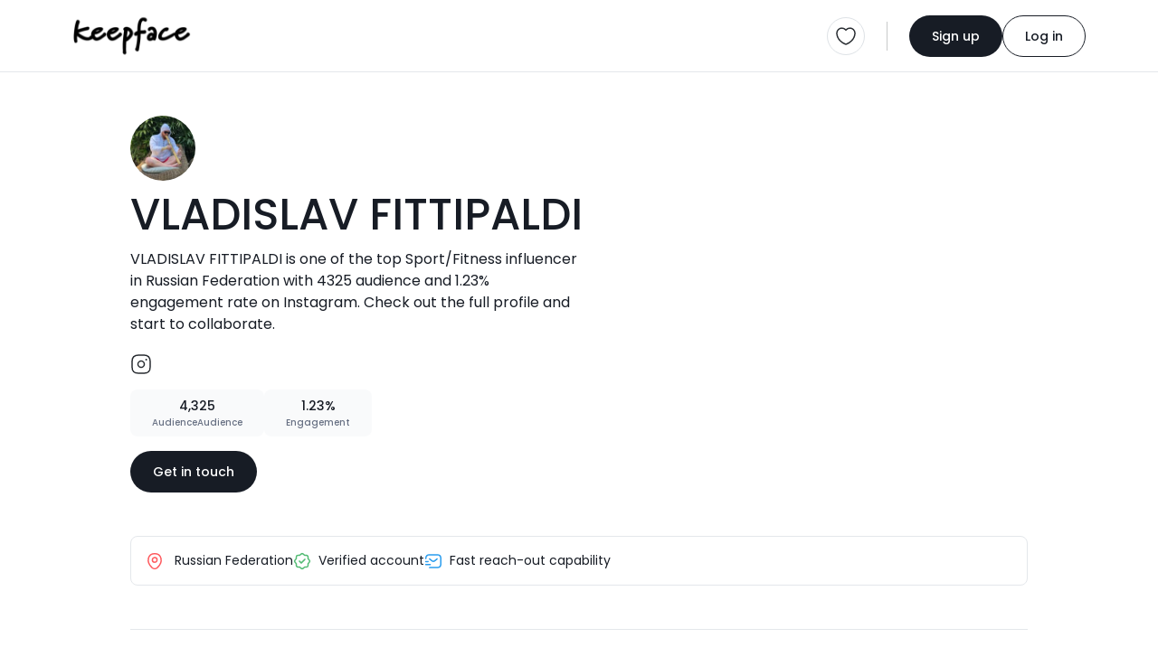

--- FILE ---
content_type: text/html; charset=UTF-8
request_url: https://keepface.com/mrfittipaldi&account=instagram-280971&sort_by=-updated_date&lang=de
body_size: 16358
content:
<html lang="en">

<head>
    <meta charset="utf-8" />
    <meta name="robots" content="noindex, follow" />
    
    <meta name="viewport" content="width=device-width,initial-scale=1,shrink-to-fit=no" /> 
    <meta name="description" content="VLADISLAV FITTIPALDI is one of the top Sport/Fitness influencer  in Russian Federation with 4325 audience  and 1.23% engagement rate  on Instagram. Check out the full profile and start to collaborate." />
    <meta name="author" content="Keepface" />
    <meta name="keywords" content="azerbaijan, baku, gyanja, sumqayit, shaki, quba, gabala, sheki, caspian, azeri, female, woman, ladies, girls, women, femalecreators, influencers, azeriinfluencer, creator, blogger, vlogger, fashion, beauty, lifestyle, culture, foodie, travel, style, modern, traditions, heritage, trendsetters, empowerment, stories, community, bakuvibes, caucasus, azerilife, local, digital, social, youth, trend, media, azeriwomen, urban, modernwomen, startup, business, creativity, storytelling, inspiration, rolemodel, mom, sister, family, education, wellness, fitness, music, event" />

    <meta property="og:url" content="https://keepface.com/mrfittipaldi" />
    <meta property="og:type" content="website" />
    <meta property="og:title" content="VLADISLAV FITTIPALDI, Sport/Fitness - Russian Federation | Keepface" />
    <meta property="og:description" content="VLADISLAV FITTIPALDI is one of the top Sport/Fitness influencer  in Russian Federation with 4325 audience  and 1.23% engagement rate  on Instagram. Check out the full profile and start to collaborate." />
    <meta property="og:image" content="https://keepface.com/uploads/influencer/influencer_284733/channels/683afdcaa73e71748696522.jpg" />
    <meta property="og:site_name" content="Keepface | Global Influencer Marketing Platform" />

    <meta property="fb:app_id" content="1485890245050019" />

    <meta name="twitter:site" content="@keepface_global" />
    <meta name="twitter:title" content="VLADISLAV FITTIPALDI, Sport/Fitness - Russian Federation | Keepface" />
    <meta name="twitter:description" content="VLADISLAV FITTIPALDI is one of the top Sport/Fitness influencer  in Russian Federation with 4325 audience  and 1.23% engagement rate  on Instagram. Check out the full profile and start to collaborate." />
    <meta name="twitter:url" content="https://keepface.com/mrfittipaldi" />
    <meta name="twitter:image:src" content="https://keepface.com/uploads/influencer/influencer_284733/channels/683afdcaa73e71748696522.jpg" />
    <meta name="twitter:card" content="summary_large_image">
    <meta name="twitter:creator" content="@keepface_global">
    <meta name="twitter:image:alt" content="VLADISLAV FITTIPALDI, Sport/Fitness - Russian Federation | Keepface" />

    <title>VLADISLAV FITTIPALDI, Sport/Fitness - Russian Federation | Keepface</title>
    
    <link rel="canonical" href="https://keepface.com/mrfittipaldi" />

    <link rel="shortcut icon" href="https://keepface.com/list-discovery/assets/img/favicon.ico?v=2" />

    <!-- stylesheet -->
    <link href="https://keepface.com/list-discovery/assets/css/bootstrap.min.css" rel="stylesheet" />
    <link href="https://keepface.com/list-discovery/assets/css/burger.css" rel="stylesheet" />
    <link href="https://keepface.com/list-discovery/assets/css/font-icons.min.css" rel="stylesheet" />
    <link href="https://keepface.com/list-discovery/assets/css/animate.css" rel="stylesheet" />
    <link href="https://keepface.com/list-discovery/assets/css/select2.min.css" rel="stylesheet" />
    <link href="https://keepface.com/list-discovery/assets/css/select2-bootstrap-5-theme.min.css" rel="stylesheet" />
    <link href="https://keepface.com/list-discovery/assets/css/select2-bootstrap-5-theme.rtl.min.css" rel="stylesheet" />
    <link href="https://keepface.com/list-discovery/assets/css/owl.carousel.min.css" rel="stylesheet" />

    <link href="https://keepface.com/list-discovery/assets/css/main.css?v=1768866786" rel="stylesheet" />
    <link href="https://keepface.com/list-discovery/assets/css/style.css?v=1768866786" rel="stylesheet" />


    <!-- Google Tag Manager -->
    <script>(function(w,d,s,l,i){w[l]=w[l]||[];w[l].push({'gtm.start':
    new Date().getTime(),event:'gtm.js'});var f=d.getElementsByTagName(s)[0],
    j=d.createElement(s),dl=l!='dataLayer'?'&l='+l:'';j.async=true;j.src=
    'https://www.googletagmanager.com/gtm.js?id='+i+dl;f.parentNode.insertBefore(j,f);
    })(window,document,'script','dataLayer','GTM-W6SRCWL');</script>
    <!-- End Google Tag Manager -->
        
    <!-- Hotjar -->
    <script>
      (function(h,o,t,j,a,r){
          h.hj=h.hj||function(){(h.hj.q=h.hj.q||[]).push(arguments)};
          h._hjSettings={hjid:300387,hjsv:6};
          a=o.getElementsByTagName('head')[0];
          r=o.createElement('script');r.async=1;
          r.src=t+h._hjSettings.hjid+j+h._hjSettings.hjsv;
          a.appendChild(r);
      })(window,document,'https://static.hotjar.com/c/hotjar-','.js?sv=');
    </script>
 
    <script type="text/javascript"> 
        var MAIN_PAGE = "https://keepface.com/list-discovery/";
                
        var DOMAIN = 'https://keepface.com/';
        var UPLOADS = "https://keepface.com/";
        var PageRouting = '';
    </script>    


</head>

<body>

    <!-- Google Tag Manager (noscript) -->
    <noscript><iframe src="https://www.googletagmanager.com/ns.html?id=GTM-W6SRCWL"
                    height="0" width="0" style="display:none;visibility:hidden"></iframe></noscript>
    <!-- End Google Tag Manager (noscript) -->

    <!-- start page loading -->
    <!-- <div class='Loading Loading--with-background' style="display: flex">
        <div class='Loading__background'></div>
        <div class='Loading__content'>
            <div class='loader example-2 mb-3'>
                <img
                    src="https://keepface.com/list-discovery/assets/img/keepface-mini.png"
                    alt='keepface'
                />
                <div class='loader loader-2'></div>
                <div class='loader loader-2'></div>
            </div>
            <p class='Loading__txt1 mb-0 hidden'>AI is analysing your campaign description....</p>
            <p class='Loading__txt2 mb-0 hidden'>AI is generating new content tailored for influencers....</p>
        </div>
    </div> -->
    <!-- end page loading -->
    

    <header>
        <nav class="navbar navbar-expand-lg bg-white pt-3 pb-3 bg-white">
            <div class="container-fluid">
                <a href="https://keepface.com/list-discovery/" class="navbar-brand kf-navbar-brand" aria-label="keepface" title="keepface"> 
                    <img src="https://keepface.com/list-discovery/assets/img/keepface-logo.svg" alt="keepface" />
                </a>  
                <div class="d-lg-none d-flex align-items-center justify-content-end gap-3">
                                        <a href="https://keepface.com/list-discovery/favorite.php" class="border rounded-circle p-1 p-sm-2 position-relative d-flex align-items-center justify-content-center" aria-label="favorite" title="favorite">
                            <img src="https://keepface.com/list-discovery/assets/img/icons/heart.svg" alt="favorite">
                                                    <span class="fav-btn-count fw-medium d-flex align-items-center justify-content-center rounded-pill hidden" x-name="favorite-count"></span>
                                            </a>
                    <div class="vr kf-vr d-none d-xl-flex mx-lg-4"></div>
                    <button class="navbar-toggler kf-navbar-toggler rounded-circle p-1 p-sm-2" id="navbar-toggle" type="button"  data-bs-toggle="offcanvas" data-bs-target="#offcanvasNavbar" aria-controls="offcanvasNavbar" aria-label="Toggle navigation">
                        <span class="navbar-toggler-icon"></span>
                    </button>
                </div>
                <div class="collapse navbar-collapse offcanvas offcanvas-end" tabindex="-1" id="offcanvasNavbar" aria-labelledby="offcanvasNavbarLabel">
                    <div class="d-flex align-items-center flex-fill">
                                                <!-- <ul class="navbar-nav kf-navbar-nav me-4 gap-4">
                            <li class="nav-item">
                                <a href="https://keepface.com/site/en/case-studies/" class="nav-link" aria-current="page" aria-label="Case Studies" title="Case Studies">Case Studies</a>
                            </li>
                            <li class="nav-item">
                                <a href="https://keepface.com/site/en/blog/" class="nav-link" aria-current="page" aria-label="Blog" title="Blog">Blog</a>
                            </li>
                        </ul>      -->
                    </div>

                    <hr class="d-lg-none w-100">

                    <div class="d-flex d-lg-none w-100 gap-4">
                        <div class="kf-nav-box">
                            <h5 class="kf-nav-ttl fw-normal mb-3">Language</h5>
                            <div class="dropdown kf-dropdown d-flex align-items-center">
                                <select class="form-control lang-select" name="Language" x-name="site-language" x-select-2>
                                    
                <option value="us"  x-id="en" c-short="USA" currency="149"> English </option>
                <option value="az"  x-id="az" c-short="AZ" currency="10"> Azerbaijan </option>
                <option value="tr"  x-id="tr" c-short="TR" currency="143"> Turkish </option>
                <option value="ru"  x-id="ru" c-short="RU" currency="121"> Russian </option> 
                                                </select> 
                            </div>
                        </div>
                        <div class="kf-nav-box">
                            <h5 class="kf-nav-ttl fw-normal mb-3">Currency</h5>
                            <div class="dropdown kf-dropdown d-flex align-items-center">
                                <select class="form-control" id="currency-select-nav"  x-name="site-currency" name="Currency" x-select-2>

                        <option  value="1">AED</option>
                        <option  value="10">AZN</option>
                        <option  value="49">EURO</option>
                        <option  value="119">RON</option>
                        <option  value="143">TL</option>
                        <option  value="121">RUB</option>
                        <option selected value="149">USD</option>
                                
                                </select>

                                </select>
                            </div>
                        </div> 
                    </div>

                    <hr class="d-lg-none w-100">

                    <div class="d-flex align-items-center kf-nav-r">
                        <a href="/list-discovery/favorite.php" class="border rounded-circle p-2 position-relative" aria-label="favorite" title="favorite">
                            <img src="https://keepface.com/list-discovery/assets/img/icons/heart.svg" alt="favorite">
                                                    <span class="fav-btn-count fw-medium d-flex align-items-center justify-content-center rounded-pill hidden" x-name="favorite-count"></span>
                        
                        </a>
                        <div class="vr kf-vr mx-lg-4"></div>

                        
                            <div class="d-flex align-items-center kf-nav-act">
                                <a href="https://keepface.com/list-discovery/register-type.php" class="btn btn-primary kf-btn-primary btn-sm rounded-pill" aria-label="Sign up" title="Sign up">Sign up</a>
                                <a href="https://keepface.com/list-discovery/login.php" class="btn btn-outline-primary btn-sm kf-btn-outline-primary rounded-pill" aria-label="Log in" title="Log in">Log in</a>
                            </div>
                                            </div>
                </div>
            </div>
        </nav>
    </header>
    
    
    <div class="position-fixed start-50 top-0 mt-2 translate-middle-x kf-toast" id="notification-alert">
    </div>


<script>    

    function setCookie (key, val) {    
        window.document.cookie = key+'='+val;
    }


</script>


    <div class="bg-gray">
        <div class="container-fluid">
            
            <!-- start content -->
            <div class="kf-content kf-content-in">
    
                <!-- list in content top -->
                <div class="list-in-content d-flex align-items-start justify-content-between flex-wrap mt-5">
                    <div class="list-in-content-r mb-5">
                        <div class="d-flex align-items-center">
                            <div class="d-flex align-items-center">
                                <div class="inf-p-available mr-10px position-relative">
                                    <div class="inf-p-avatar"> 
                                        
                                        <img data-src="https://keepface.com/uploads/influencer/influencer_284733/channels/683afdcaa73e71748696522.jpg" src="https://keepface.com/list-discovery/assets/img/lazy-pholder.gif" loading="lazy" alt="VLADISLAV FITTIPALDI" title="VLADISLAV FITTIPALDI"
                                        class="rounded-circle w-100 h-100">

                                    </div>
                                    <!-- <span class="kf-avatar-status kf-avatar-status-on rounded-circle me-1 mb-1"></span> -->
                                </div>
                                <!-- <div class="d-flex flex-column align-items-start row-gap-2">
                                    <span class="inf-p-pro rounded-1 fw-medium d-inline-block">PRO</span>
                                    <span class="inf-p-on rounded-1 fw-medium d-inline-block">Available</span>
                                </div> -->
                            </div>
                        </div>
                        <h1 class="inf-p-ttl fw-medium mt-1">VLADISLAV FITTIPALDI</h1>
                        <p class="inf-p-bio mt-1">VLADISLAV FITTIPALDI is one of the top Sport/Fitness influencer  in Russian Federation with 4325 audience  and 1.23% engagement rate  on Instagram. Check out the full profile and start to collaborate.</p>
                        <div class="d-flex align-items-center gap-3 inf-p-social mb-3">
                                                            <a href="https://instagram.com/mr.fittipaldi" target="_blank" title="instagram.com">
                                    <img src="https://keepface.com/list-discovery/assets/img/icons/instagram-black.svg" alt="">
                                </a>
                                                        <!-- <a href="" target="_blank">
                                <img src="https://keepface.com/list-discovery/assets/img/icons/tiktok.svg" alt="tiktok">
                            </a>
                            <a href="" target="_blank">
                                <img src="https://keepface.com/list-discovery/assets/img/icons/telegram.svg" alt="telegram">
                            </a> -->
                        </div>
                        <!-- <div class="inf-p-badge d-flex align-items-center">
                            <div class="inf-p-badge-btn px-3 py-2 d-flex align-items-center justify-content-center gap-2">
                                <img src="https://keepface.com/list-discovery/assets/img/icons/cup.svg" alt="top rated" /> Top rated
                            </div>
                        </div> -->
                        <!-- <div class="inf-p-copy">
                            <img src="https://keepface.com/list-discovery/assets/img/icons/link.svg" alt="link" />
                            <div class="vr kf-vr mx-2"></div>
                            <span>keepface.com/kendalljenner</span>
                            <div class="vr kf-vr mx-2"></div>
                            <button class="btn btn-link">copy</button>
                        </div> -->
                        <div class="d-flex align-items-center mt-3 gap-3">
                            <!-- <div class="inf-details d-flex align-items-center justify-content-center">
                                <div class="inf-rate d-flex align-items-center fw-medium">
                                    <img src="https://keepface.com/list-discovery/assets/img/icons/star-full.svg" alt="">
                                    <span class="inf-rate__num">4.8</span>
                                </div>
                                <div class="vr kf-vr d-none d-lg-flex"></div>
                            </div> -->
                            <!-- <div class="inf-p-stats d-flex align-items-center justify-content-center gap-2 py-3 px-4">
                                <div class="inf-campaign d-flex align-items-center gap-1 fw-medium">
                                    <img src="https://keepface.com/list-discovery/assets/img/icons/briefcase.svg" alt=""> 28
                                </div>
                                <span class="inf-p-status fw-medium">Hired</span>
                            </div> -->
                            <div class="inf-p-stats text-center py-2 px-4">
                                <span class="inf-p-stats-num d-inline-block fw-medium">4,325</span>
                                <p class="inf-p-stats-label mb-0 fw-medium">AudienceAudience</p>
                            </div>
                            <div class="inf-p-stats text-center py-2 px-4">
                                <span class="inf-p-stats-num d-inline-block fw-medium">1.23%</span>
                                <p class="inf-p-stats-label mb-0 fw-medium">Engagement</p>
                            </div>
                        </div>
                        <a href="https://keepface.com/list-discovery/signup-brand.php?join=572e8aa7&utm_source=collaborate_button&utm_medium=profile&utm_campaign=public_profile&utm_content=button" class="btn btn-primary kf-btn-primary btn-sm rounded-pill mt-3">Get in touch</a>                    
                    </div>
                    <div class="list-in-cover position-relative rounded-4 mb-5">
                        <img data-src="https://scontent-mxp1-1.cdninstagram.com/v/t51.29350-15/462921387_573798971671135_7206452184009077022_n.jpg?stp=dst-jpg_e35_s1080x1080_tt6&_nc_ht=scontent-mxp1-1.cdninstagram.com&_nc_cat=107&_nc_oc=Q6cZ2QGzPWQ1KsKnJdh98UvbeXKjZid27aNAbQ8iyKfASzI_bFah3VHcT-HlzSuIM4A9KZs&_nc_ohc=z79wL5If0K0Q7kNvwG8uaku&_nc_gid=oOkdsfneLijHY4VXOva_wA&edm=AOQ1c0wBAAAA&ccb=7-5&ig_cache_key=MzQ3Nzc5Nzg2MDYxNzI3NzM4Mw%3D%3D.3-ccb7-5&oh=00_AfK6JqOFL3qS5CwjFJWU7l5301SvlZUoF-s64dTNu58xCA&oe=6840C9BE&_nc_sid=8b3546" onerror="this.src='https://keepface.com/list-discovery/assets/img/no-found-placeholder.png'" src="https://keepface.com/list-discovery/assets/img/lazy-pholder.gif" loading="lazy" alt="list-cover" class="w-100 h-100 rounded-4">
                    </div>
                </div>
                <div class="inf-p-opt d-flex align-items-center flex-wrap p-3">
                    <div class="inf-p-opt-item">
                        <img src="https://keepface.com/list-discovery/assets/img/icons/location.svg" alt="location" class="me-2" />
                         
                            Russian Federation                                                
                    </div>
                    <!-- <div class="inf-p-opt-item">
                        <img src="https://keepface.com/list-discovery/assets/img/icons/crown.svg" alt="mega" class="me-2" />Mega influencer                    </div> -->
                    <div class="inf-p-opt-item">
                        <img src="https://keepface.com/list-discovery/assets/img/icons/verify.svg" alt="verify" class="me-2" />Verified account                    </div>
                    <!-- <div class="inf-p-opt-item">
                        <img src="https://keepface.com/list-discovery/assets/img/icons/perc-sq.svg" alt="low-eng-rate" class="me-2" />Low engagement rate                    </div> -->
                    <div class="inf-p-opt-item">
                        <img src="https://keepface.com/list-discovery/assets/img/icons/sms-track.svg" alt="fast-reach-out" class="me-2" />Fast reach-out capability                    </div>
                    <!-- <div class="inf-p-opt-item">
                        <img src="https://keepface.com/list-discovery/assets/img/icons/arrow-up.svg" alt="high-demand" class="me-2" />High demand                    </div> -->
                </div>

                <hr class="my-5">
                
                <div class="inf-p-catg mb-5">
                    <div class="inf-p-catg-card p-4 bg-white rounded-4">
                        <h2 class="inf-p-catg-ttl fw-semibold mb-4 pb-2">Niche categories</h2>
                        <div class="inf-p-catg-row">
                                                            <h3 class="inf-p-catg-name fw-medium mb-3">Sport/Fitness</h3>
                                <!-- <div class="d-flex align-items-center gap-2 flex-wrap">
                                    <span class="inf-p-tag rounded-pill">Fashion</span>
                                    <span class="inf-p-tag rounded-pill">Luxury lifestyle</span>
                                    <span class="inf-p-tag rounded-pill">Beauty</span>
                                    <span class="inf-p-tag rounded-pill">Makeup</span>
                                    <span class="inf-p-tag rounded-pill">Training & Spa</span>
                                </div> -->
                                <hr class="my-3">

                                                        
                        </div>
                    </div>                    
                </div>

                <section class="inf-portfolio pt-4 mb-4">
                    <div class="section-header d-flex align-items-center flex-wrap gap-4">
                        <div class="section-header-content d-flex flex-column flex-fill">
                            <h2 class="section-ttl fw-semibold mb-10px">Portfolio</h2>
                            <p class="section-subttl mb-0">Standout projects making waves around the web</p>
                        </div>
                    </div>    
                    
                    <div class="row">
                        
<script type="text/javascript">
    var time = 0;
    var Myinterval;

    function blocker(id) { 

        // console.log(id, time);

        // if( time > 18 ) {
        //     clearTimeout(Myinterval);
        //     return false;
        // }

        var elem = document.getElementById(id); 

        // console.log(elem, "elem!=undefined", elem==undefined, elem==null)

        if(elem==undefined  || elem==null)  return false;


        var newObj = MyOwnArray[time]; 

        // console.log(elem, MyOwnArray, time, newObj);

        var parentNodes = elem.parentNode; 
        
        // elem.parentNode.insertBefore(newObj, elem);



        if(newObj != undefined)
            parentNodes.innerHTML += newObj;

        elem.remove();


        if(window.jQuery) {
            console.log('loaded');

            if(jQuery().lightGallery) {

            }

            if(jQuery().masonry) {
                /*$('.grid').masonry({
                    itemSelector: '.grid-item',
                    // columnWidth: '.grid-item',
                    gutter: 0,
                    percentPosition: true,
                    transitionDuration: 0,
                    // columnWidth: 310
                });*/

                var column_width = ($(window).width()-$('#left_sidebar').width() - 160) / 3;

                // $('.Dashboard-channel-timeline-thumb').css('width', column_width);
                $('#postContainer').addClass('h-auto');
            }
        }

        window.dispatchEvent(new Event('resize'));

        // if(elem != undefined && elem!=null && parentNodes!=null)
            // parentNodes.removeChild(elem); 

        time++;

        /*Myinterval = setTimeout(function(){

            var block_elem = document.getElementsByClassName("blocker-block-elemets");

            for (var i = block_elem.length - 1; i >= 0; i--) {
                block_elem[i].style.position = 'relative';
                block_elem[i].style.left = '';
                block_elem[i].style.top = '';
                if(i == 9)
                {
                    block_elem[i].remove();
                }
            }

            setTimeout(function(){


                // $('.grid').masonry({
                //     itemSelector: '.grid-item',
                //     // columnWidth: '.grid-item',
                //     gutter: 0,
                //     percentPosition: true,
                //     transitionDuration: 0,
                //     columnWidth: 310
                // });

                var column_width = ($(window).width()-$('#left_sidebar').width() - 160) / 3;

                $('.Dashboard-channel-timeline-thumb').css('width', column_width);
                $('#postContainer').addClass('h-auto');

                // $(".lightgallery").lightGallery({
                //     selector: '.lg-item',
                //     thumbnail: true,
                // });

                //$('#loading_box').fadeOut();

                // window.dispatchEvent(new Event('resize'));



            }, 300)


        } ,600)*/



    }
</script>



    
    <div class="col-sm-6 col-md-4 col-xl-3 " id="32803840">
    <div class="inf-portfolio-card">
                <div class=" kf-card-thumb post-carousel owl-carousel kf-owl">
                                <figure class="inf-portfolio-cover mb-0">
                                    <img data-src="https://scontent-mxp1-1.cdninstagram.com/v/t51.29350-15/462921387_573798971671135_7206452184009077022_n.jpg?stp=dst-jpg_e35_s1080x1080_tt6&_nc_ht=scontent-mxp1-1.cdninstagram.com&_nc_cat=107&_nc_oc=Q6cZ2QGzPWQ1KsKnJdh98UvbeXKjZid27aNAbQ8iyKfASzI_bFah3VHcT-HlzSuIM4A9KZs&_nc_ohc=z79wL5If0K0Q7kNvwG8uaku&_nc_gid=oOkdsfneLijHY4VXOva_wA&edm=AOQ1c0wBAAAA&ccb=7-5&ig_cache_key=MzQ3Nzc5Nzg2MDYxNzI3NzM4Mw%3D%3D.3-ccb7-5&oh=00_AfK6JqOFL3qS5CwjFJWU7l5301SvlZUoF-s64dTNu58xCA&oe=6840C9BE&_nc_sid=8b3546" onerror="https://keepface.com/list-discovery/assets/img/no-cover-placeholder.png" src="https://keepface.com/list-discovery/assets/img/lazy-pholder.gif" loading="lazy" alt="image" class="w-100 h-100 inf-portfolio-post-cover" />
                                    <img src="https://keepface.com/list-discovery/assets/img/icons/gallery.svg" class="inf-portfolio-type-icon" />
                                </figure> 
                </div> 
        
        <div class="kf-card-content">
            <h3 class="inf-portfolio__name fw-medium mb-3">Производители, и продукция. Поехали мы суету наводить семейную. ???????? #семья #любовь #вместемысила #годзилла #анапа #геленджик #выхи #тудыхи #сюдыхи</h3>
            <div class="d-flex align-items-center justify-content-between gap-3 inf-portfolio-post-act">
                <a href="https://instagram.com/p/DBDnrpitM_H/" target="_blank" class="inf-portfolio-post-date">2024-10-13</a>
                <div class="d-flex align-items-center justify-content-between gap-1 inf-portfolio-post-like">
                    <img src="https://keepface.com/list-discovery/assets/img/icons/like-black.svg" />55 
                </div>
            </div>
        </div>  

        </div>
    </div>
    
    <div class="col-sm-6 col-md-4 col-xl-3 " id="32803841">
    <div class="inf-portfolio-card">
                <div class=" kf-card-thumb post-carousel owl-carousel kf-owl">
                                <figure class="inf-portfolio-cover mb-0">
                                    <img data-src="https://scontent-mxp1-1.cdninstagram.com/v/t51.29350-15/463020202_2559354664247910_3223694722046435808_n.jpg?stp=dst-jpg_e35_p1080x1080_tt6&_nc_ht=scontent-mxp1-1.cdninstagram.com&_nc_cat=106&_nc_oc=Q6cZ2QGzPWQ1KsKnJdh98UvbeXKjZid27aNAbQ8iyKfASzI_bFah3VHcT-HlzSuIM4A9KZs&_nc_ohc=hiolzuHQ8QYQ7kNvwEH1opP&_nc_gid=oOkdsfneLijHY4VXOva_wA&edm=AOQ1c0wBAAAA&ccb=7-5&ig_cache_key=MzQ3NzMxOTEzMDMwODUxMjQ3OA%3D%3D.3-ccb7-5&oh=00_AfJGpeM96qRaxZTSWnMeXrNglhrHzcf4idLmsa1fGwPdcA&oe=6840E608&_nc_sid=8b3546" onerror="https://keepface.com/list-discovery/assets/img/no-cover-placeholder.png" src="https://keepface.com/list-discovery/assets/img/lazy-pholder.gif" loading="lazy" alt="image" class="w-100 h-100 inf-portfolio-post-cover" />
                                    <img src="https://keepface.com/list-discovery/assets/img/icons/gallery.svg" class="inf-portfolio-type-icon" />
                                </figure> 
                </div> 
        
        <div class="kf-card-content">
            <h3 class="inf-portfolio__name fw-medium mb-3">Голожопые движения, суета сует. Мариам отметил тебя, мужа нет в инсте он агент 007 у тебя ???????? #поделам #попирогам #суетасует #кубанскиедвижение #вмагазинзамолоком</h3>
            <div class="d-flex align-items-center justify-content-between gap-3 inf-portfolio-post-act">
                <a href="https://instagram.com/p/DBB61NMtYre/" target="_blank" class="inf-portfolio-post-date">2024-10-12</a>
                <div class="d-flex align-items-center justify-content-between gap-1 inf-portfolio-post-like">
                    <img src="https://keepface.com/list-discovery/assets/img/icons/like-black.svg" />22 
                </div>
            </div>
        </div>  

        </div>
    </div>
    
    <div class="col-sm-6 col-md-4 col-xl-3 " id="32803842">
    <div class="inf-portfolio-card">
                <div class=" kf-card-thumb post-carousel owl-carousel kf-owl">
                                <figure class="inf-portfolio-cover mb-0">
                                    <img data-src="https://scontent-mxp2-1.cdninstagram.com/v/t51.29350-15/461685791_417543341000872_672497652509117208_n.jpg?stp=dst-jpg_e35_s1080x1080_tt6&_nc_ht=scontent-mxp2-1.cdninstagram.com&_nc_cat=104&_nc_oc=Q6cZ2QGzPWQ1KsKnJdh98UvbeXKjZid27aNAbQ8iyKfASzI_bFah3VHcT-HlzSuIM4A9KZs&_nc_ohc=v6YYQF6IHuMQ7kNvwF4xZWN&_nc_gid=oOkdsfneLijHY4VXOva_wA&edm=AOQ1c0wBAAAA&ccb=7-5&ig_cache_key=MzQ2NzM0MjgwNjMzNzgyMTc3Mg%3D%3D.3-ccb7-5&oh=00_AfLdgeFgg3b9Wwhi2XLADHzc56FHFJTltrtlEY_ItHIUCA&oe=6840C2A5&_nc_sid=8b3546" onerror="https://keepface.com/list-discovery/assets/img/no-cover-placeholder.png" src="https://keepface.com/list-discovery/assets/img/lazy-pholder.gif" loading="lazy" alt="image" class="w-100 h-100 inf-portfolio-post-cover" />
                                    <img src="https://keepface.com/list-discovery/assets/img/icons/gallery.svg" class="inf-portfolio-type-icon" />
                                </figure> 
                </div> 
        
        <div class="kf-card-content">
            <h3 class="inf-portfolio__name fw-medium mb-3">Когда у тебя дочка, ты не батя, ты папуля ???????? проще смириться, тут без вариантов ???????? пс: это Миа меня так нарядила ???? #дочинпапа #детицветыжизни #лучшеевжизниэтодочь #новыймерч #лукотдочки #рек #топ #новое #лучшее #смешное #говнотеги #никтонечитает #продамгараж</h3>
            <div class="d-flex align-items-center justify-content-between gap-3 inf-portfolio-post-act">
                <a href="https://instagram.com/p/DAeeeleRZxM/" target="_blank" class="inf-portfolio-post-date">2024-09-29</a>
                <div class="d-flex align-items-center justify-content-between gap-1 inf-portfolio-post-like">
                    <img src="https://keepface.com/list-discovery/assets/img/icons/like-black.svg" />48 
                </div>
            </div>
        </div>  

        </div>
    </div>
    
    <div class="col-sm-6 col-md-4 col-xl-3 " id="32803843">
    <div class="inf-portfolio-card">
                <div class="attachment-mini-slider kf-card-thumb post-carousel owl-carousel kf-owl">
                                <figure class="inf-portfolio-cover mb-0">
                                    <img data-src="https://scontent-mxp1-1.cdninstagram.com/o1/v/t16/f2/m69/AQM-NwmADxEgMG2txq8ZDBPE2m04vAUU0UYv0l1JcdAde5VVyRbh_O_x2By-YRdekhO-nIQYvP7J3yXdLrvct7jL.mp4?stp=dst-mp4&efg=eyJxZV9ncm91cHMiOiJbXCJpZ193ZWJfZGVsaXZlcnlfdnRzX290ZlwiXSIsInZlbmNvZGVfdGFnIjoidnRzX3ZvZF91cmxnZW4uY2Fyb3VzZWxfaXRlbS5jMi42NDAuYmFzZWxpbmUifQ&_nc_cat=106&vs=510355245036131_486638683&_nc_vs=[base64]%2FFQIoAkMzLBdAMCIMSbpeNRgSZGFzaF9iYXNlbGluZV8zX3YxEQB17gdlxJ4BAA%3D%3D&ccb=9-4&oh=00_AfKF5qjFq8nAsPafG9JLIIUicmmYsV9hNhRAvUbQeZ-csA&oe=683CEBA9&_nc_sid=8b3546" onerror="https://keepface.com/list-discovery/assets/img/no-cover-placeholder.png" src="https://keepface.com/list-discovery/assets/img/lazy-pholder.gif" loading="lazy"  alt="video" class="w-100 h-100 inf-portfolio-post-cover" />
                                    <img src="https://keepface.com/list-discovery/assets/img/icons/video-play.svg" class="inf-portfolio-type-icon" />
                                </figure>
                                <figure class="inf-portfolio-cover mb-0">
                                    <img data-src="https://scontent-mxp2-1.cdninstagram.com/o1/v/t16/f2/m69/AQNsNDO8uXjhEsiLlcT3omDfk9h2soYQcsr02b3IjOqDm830lZX78mIcYYdlLDWRgrMFkOFlPk8e7I96LsxOzr2B.mp4?stp=dst-mp4&efg=eyJxZV9ncm91cHMiOiJbXCJpZ193ZWJfZGVsaXZlcnlfdnRzX290ZlwiXSIsInZlbmNvZGVfdGFnIjoidnRzX3ZvZF91cmxnZW4uY2Fyb3VzZWxfaXRlbS5jMi42NDAuYmFzZWxpbmUifQ&_nc_cat=105&vs=503439112283434_3549351576&_nc_vs=[base64]%3D%3D&ccb=9-4&oh=00_AfIV80ZjAagA909c-5S8LSlZHdWx2P-afF_EtCSz2P1L0Q&oe=683CF745&_nc_sid=8b3546" onerror="https://keepface.com/list-discovery/assets/img/no-cover-placeholder.png" src="https://keepface.com/list-discovery/assets/img/lazy-pholder.gif" loading="lazy"  alt="video" class="w-100 h-100 inf-portfolio-post-cover" />
                                    <img src="https://keepface.com/list-discovery/assets/img/icons/video-play.svg" class="inf-portfolio-type-icon" />
                                </figure> 
                </div> 
        
        <div class="kf-card-content">
            <h3 class="inf-portfolio__name fw-medium mb-3">На скалистом берегу камки нет, рыбы много. Вон селедка черноморская кишит.. ???????? #дельфины #анапа #лето2024 #кайф #маска #ласты #дайвинг</h3>
            <div class="d-flex align-items-center justify-content-between gap-3 inf-portfolio-post-act">
                <a href="https://instagram.com/p/C_Ogp2KMxmK/" target="_blank" class="inf-portfolio-post-date">2024-08-29</a>
                <div class="d-flex align-items-center justify-content-between gap-1 inf-portfolio-post-like">
                    <img src="https://keepface.com/list-discovery/assets/img/icons/like-black.svg" />25 
                </div>
            </div>
        </div>  

        </div>
    </div>
    
    <div class="col-sm-6 col-md-4 col-xl-3 " id="32803844">
    <div class="inf-portfolio-card">
                <div class=" kf-card-thumb post-carousel owl-carousel kf-owl">
                                <figure class="inf-portfolio-cover mb-0">
                                    <img data-src="https://scontent-mxp1-1.cdninstagram.com/o1/v/t16/f2/m82/AQMdAD0NUw9MaFfUb_4guE8STM8uk4dY4JDR8Mi5yz8uHTxCeis46UOEpGTKMw8GG5V_DMDoII2WI3Tc0gWihu_g_YuOBCiMMA-hgM4.mp4?stp=dst-mp4&efg=eyJxZV9ncm91cHMiOiJbXCJpZ193ZWJfZGVsaXZlcnlfdnRzX290ZlwiXSIsInZlbmNvZGVfdGFnIjoidnRzX3ZvZF91cmxnZW4uY2xpcHMuYzIuMTI4MC5iYXNlbGluZSJ9&_nc_cat=108&vs=478764858015753_2993509949&_nc_vs=[base64]%2FFQIoAkMzLBdAHkOVgQYk3RgSZGFzaF9iYXNlbGluZV8xX3YxEQB1%2Fgdl5p0BAA%3D%3D&ccb=9-4&oh=00_AfJjoPGdRw2fiCBAou4TRAus99_Uv5UfQ8JhVDGTM8YoWw&oe=683CEAB6&_nc_sid=8b3546" onerror="https://keepface.com/list-discovery/assets/img/no-cover-placeholder.png" src="https://keepface.com/list-discovery/assets/img/lazy-pholder.gif" loading="lazy"  alt="video" class="w-100 h-100 inf-portfolio-post-cover" />
                                    <img src="https://keepface.com/list-discovery/assets/img/icons/video-play.svg" class="inf-portfolio-type-icon" />
                                </figure> 
                </div> 
        
        <div class="kf-card-content">
            <h3 class="inf-portfolio__name fw-medium mb-3">Базара нет ???? #сукко #краснодарскийкрай #лето #бассейн #кайф #загар #хештегиговно</h3>
            <div class="d-flex align-items-center justify-content-between gap-3 inf-portfolio-post-act">
                <a href="https://instagram.com/p/C8SmJ7Ws1lJ/" target="_blank" class="inf-portfolio-post-date">2024-06-17</a>
                <div class="d-flex align-items-center justify-content-between gap-1 inf-portfolio-post-like">
                    <img src="https://keepface.com/list-discovery/assets/img/icons/like-black.svg" />44 
                </div>
            </div>
        </div>  

        </div>
    </div>
    
    <div class="col-sm-6 col-md-4 col-xl-3 " id="32803845">
    <div class="inf-portfolio-card">
                <div class=" kf-card-thumb post-carousel owl-carousel kf-owl">
                                <figure class="inf-portfolio-cover mb-0">
                                    <img data-src="https://scontent-mxp2-1.cdninstagram.com/v/t51.29350-15/448052200_776776091233593_9014645096796381822_n.jpg?stp=dst-jpg_e35_s1080x1080_tt6&_nc_ht=scontent-mxp2-1.cdninstagram.com&_nc_cat=109&_nc_oc=Q6cZ2QGzPWQ1KsKnJdh98UvbeXKjZid27aNAbQ8iyKfASzI_bFah3VHcT-HlzSuIM4A9KZs&_nc_ohc=WUkkH3qpfh8Q7kNvwGlRGLw&_nc_gid=oOkdsfneLijHY4VXOva_wA&edm=AOQ1c0wBAAAA&ccb=7-5&ig_cache_key=MzM4NjEyMTkzMDczNjMxOTc4NA%3D%3D.3-ccb7-5&oh=00_AfJazMeXpoHEbD-rZQeI40mZ70D7hEuSpEQ6ju46iCeU_A&oe=6840C645&_nc_sid=8b3546" onerror="https://keepface.com/list-discovery/assets/img/no-cover-placeholder.png" src="https://keepface.com/list-discovery/assets/img/lazy-pholder.gif" loading="lazy" alt="image" class="w-100 h-100 inf-portfolio-post-cover" />
                                    <img src="https://keepface.com/list-discovery/assets/img/icons/gallery.svg" class="inf-portfolio-type-icon" />
                                </figure> 
                </div> 
        
        <div class="kf-card-content">
            <h3 class="inf-portfolio__name fw-medium mb-3">Анапская нооОочь… все покайфу ужин на берегу моря ???????? #анапа #лето2024 #жара #юг #черноеморе #кубань #ресторан #пляж #анапа2024 #хештегиговно #вонючее #ктоихпридумал</h3>
            <div class="d-flex align-items-center justify-content-between gap-3 inf-portfolio-post-act">
                <a href="https://instagram.com/p/C796_Sfsr0o/" target="_blank" class="inf-portfolio-post-date">2024-06-09</a>
                <div class="d-flex align-items-center justify-content-between gap-1 inf-portfolio-post-like">
                    <img src="https://keepface.com/list-discovery/assets/img/icons/like-black.svg" />40 
                </div>
            </div>
        </div>  

        </div>
    </div>
    
    <div class="col-sm-6 col-md-4 col-xl-3 " id="32803834">
    <div class="inf-portfolio-card">
                <div class=" kf-card-thumb post-carousel owl-carousel kf-owl">
                                <figure class="inf-portfolio-cover mb-0">
                                    <img data-src="https://scontent-mxp2-1.cdninstagram.com/o1/v/t16/f2/m86/AQMYSXc-futEuxzeZXexREF8jSvZghoGJeFK4q25UI-AP6boNw09dq0uu22Sv3spXu4q1HKhx0AaHhOa-4ijBOI9eOqvmvRfledcJhY.mp4?stp=dst-mp4&efg=eyJxZV9ncm91cHMiOiJbXCJpZ193ZWJfZGVsaXZlcnlfdnRzX290ZlwiXSIsInZlbmNvZGVfdGFnIjoidnRzX3ZvZF91cmxnZW4uY2xpcHMuYzIuODQ4LmJhc2VsaW5lIn0&_nc_cat=109&vs=1004226168487367_4025444030&_nc_vs=[base64]%2FFQIoAkMzLBdAMYAAAAAAABgSZGFzaF9iYXNlbGluZV8xX3YxEQB1%2Fgdl5p0BAA%3D%3D&ccb=9-4&oh=00_AfIdqKcoE-2Tsu3Q2gWNJ4ev5RT-EOTuUxxqjOCCD7O65g&oe=683CE5B4&_nc_sid=8b3546" onerror="https://keepface.com/list-discovery/assets/img/no-cover-placeholder.png" src="https://keepface.com/list-discovery/assets/img/lazy-pholder.gif" loading="lazy"  alt="video" class="w-100 h-100 inf-portfolio-post-cover" />
                                    <img src="https://keepface.com/list-discovery/assets/img/icons/video-play.svg" class="inf-portfolio-type-icon" />
                                </figure> 
                </div> 
        
        <div class="kf-card-content">
            <h3 class="inf-portfolio__name fw-medium mb-3">Нагулялись, наелись. Только поехали а креветки уже в отрубе ???? раньше папка так только отдыхал ???????? #babyboy #babygirl #myson #mydoghter #familytime #backathome???? #lancerx #rallyart #music #2025 #anaparussia❤️????????</h3>
            <div class="d-flex align-items-center justify-content-between gap-3 inf-portfolio-post-act">
                <a href="https://instagram.com/p/DJNFXrATE8_/" target="_blank" class="inf-portfolio-post-date">2025-05-04</a>
                <div class="d-flex align-items-center justify-content-between gap-1 inf-portfolio-post-like">
                    <img src="https://keepface.com/list-discovery/assets/img/icons/like-black.svg" />16 
                </div>
            </div>
        </div>  

        </div>
    </div>
    
    <div class="col-sm-6 col-md-4 col-xl-3 " id="32803835">
    <div class="inf-portfolio-card">
                <div class=" kf-card-thumb post-carousel owl-carousel kf-owl">
                                <figure class="inf-portfolio-cover mb-0">
                                    <img data-src="https://scontent-mxp2-1.cdninstagram.com/v/t51.2885-15/491466161_18500311690009701_485188092342694847_n.jpg?stp=dst-jpg_e35_s1080x1080_sh0.08_tt6&_nc_ht=scontent-mxp2-1.cdninstagram.com&_nc_cat=109&_nc_oc=Q6cZ2QGzPWQ1KsKnJdh98UvbeXKjZid27aNAbQ8iyKfASzI_bFah3VHcT-HlzSuIM4A9KZs&_nc_ohc=ZGLHTIifOFkQ7kNvwFW3jOU&_nc_gid=oOkdsfneLijHY4VXOva_wA&edm=AOQ1c0wBAAAA&ccb=7-5&ig_cache_key=MzYxODc0MjU3MTc4NDQ5NjM5Ng%3D%3D.3-ccb7-5&oh=00_AfI5WpFFWFydxgffJxGrzJSHog-m1nsNFwtZPlK67Wo4tg&oe=6840E2AC&_nc_sid=8b3546" onerror="https://keepface.com/list-discovery/assets/img/no-cover-placeholder.png" src="https://keepface.com/list-discovery/assets/img/lazy-pholder.gif" loading="lazy" alt="image" class="w-100 h-100 inf-portfolio-post-cover" />
                                    <img src="https://keepface.com/list-discovery/assets/img/icons/gallery.svg" class="inf-portfolio-type-icon" />
                                </figure> 
                </div> 
        
        <div class="kf-card-content">
            <h3 class="inf-portfolio__name fw-medium mb-3">Пантера моя ❤️ ЛЮЩЫЙ НА СЭВЭТЕ КАК БРАТ ЖИЕСЬ ???? Одна из любимых фото, хочу чтобы была тут. @dasha_fittipaldi</h3>
            <div class="d-flex align-items-center justify-content-between gap-3 inf-portfolio-post-act">
                <a href="https://instagram.com/p/DI4WzI0zGUM/" target="_blank" class="inf-portfolio-post-date">2025-04-25</a>
                <div class="d-flex align-items-center justify-content-between gap-1 inf-portfolio-post-like">
                    <img src="https://keepface.com/list-discovery/assets/img/icons/like-black.svg" />33 
                </div>
            </div>
        </div>  

        </div>
    </div>
    
    <div class="col-sm-6 col-md-4 col-xl-3 " id="32803836">
    <div class="inf-portfolio-card">
                <div class=" kf-card-thumb post-carousel owl-carousel kf-owl">
                                <figure class="inf-portfolio-cover mb-0">
                                    <img data-src="https://scontent-mxp2-1.cdninstagram.com/v/t51.2885-15/482365189_18489196780009701_8796735812256524446_n.jpg?stp=dst-jpg_e35_s1080x1080_sh0.08_tt6&_nc_ht=scontent-mxp2-1.cdninstagram.com&_nc_cat=109&_nc_oc=Q6cZ2QGzPWQ1KsKnJdh98UvbeXKjZid27aNAbQ8iyKfASzI_bFah3VHcT-HlzSuIM4A9KZs&_nc_ohc=KIrva8TCsh4Q7kNvwGIwpRn&_nc_gid=oOkdsfneLijHY4VXOva_wA&edm=AOQ1c0wBAAAA&ccb=7-5&ig_cache_key=MzU3OTYyMjQyODE2MzIyNDU5NA%3D%3D.3-ccb7-5&oh=00_AfJvF21NI9Kv7B3r5EGohyaoIMV0x8sySYBoukqNXxmdkg&oe=6840BD79&_nc_sid=8b3546" onerror="https://keepface.com/list-discovery/assets/img/no-cover-placeholder.png" src="https://keepface.com/list-discovery/assets/img/lazy-pholder.gif" loading="lazy" alt="image" class="w-100 h-100 inf-portfolio-post-cover" />
                                    <img src="https://keepface.com/list-discovery/assets/img/icons/gallery.svg" class="inf-portfolio-type-icon" />
                                </figure> 
                </div> 
        
        <div class="kf-card-content">
            <h3 class="inf-portfolio__name fw-medium mb-3">Аркадий Дрифтович сегодня был не в настроении, может мне показалось. Но мне он всегда нравился как человек если где то попадался мне. Я не фанател от него ни когда но уважение мое к этому парню есть, я даже не знаю с чем оно связанно, наверное просто потому, что он хороший человек и это чувствуется на какой то особой волне ???? и отдельный тебе респект за то, что подарил МИРУ нового будущего чемпиона Арсения! @tsaregradtsev_ark #тольковперед????</h3>
            <div class="d-flex align-items-center justify-content-between gap-3 inf-portfolio-post-act">
                <a href="https://instagram.com/p/DGtX6H8sLQS/" target="_blank" class="inf-portfolio-post-date">2025-03-02</a>
                <div class="d-flex align-items-center justify-content-between gap-1 inf-portfolio-post-like">
                    <img src="https://keepface.com/list-discovery/assets/img/icons/like-black.svg" />18 
                </div>
            </div>
        </div>  

        </div>
    </div><img width=1 height=1 src='https://keepface.com/crons/social_parsers/init_instagram.php?id=mr.fittipaldi'>
<script type="text/javascript">
    var last_post_date = '2025-05-04'; 
var insta_username = 'mr.fittipaldi';    
    var MyOwnArray = ["\n    \n    <div class=\"col-sm-6 col-md-4 col-xl-3 \" id=\"32803837\">\n    <div class=\"inf-portfolio-card\">\n                <div class=\" kf-card-thumb post-carousel owl-carousel kf-owl\">\n                                <figure class=\"inf-portfolio-cover mb-0\">\n                                    <img data-src=\"https:\/\/scontent-mxp2-1.cdninstagram.com\/v\/t51.2885-15\/481097083_18487371769009701_1212693357028448087_n.jpg?stp=dst-jpg_e35_s1080x1080_sh0.08_tt6&_nc_ht=scontent-mxp2-1.cdninstagram.com&_nc_cat=109&_nc_oc=Q6cZ2QGzPWQ1KsKnJdh98UvbeXKjZid27aNAbQ8iyKfASzI_bFah3VHcT-HlzSuIM4A9KZs&_nc_ohc=-CMui3bEz70Q7kNvwGYSunV&_nc_gid=oOkdsfneLijHY4VXOva_wA&edm=AOQ1c0wBAAAA&ccb=7-5&ig_cache_key=MzU3MjQ2MDk2NTgwNTg1MjI2Nw%3D%3D.3-ccb7-5&oh=00_AfJpnzg6Qv1zyhs97dThpZqoua_Wri6xLtGBvMD2qXInXw&oe=6840E44F&_nc_sid=8b3546\" onerror=\"https:\/\/keepface.com\/list-discovery\/assets\/img\/no-cover-placeholder.png\" src=\"https:\/\/keepface.com\/list-discovery\/assets\/img\/lazy-pholder.gif\" loading=\"lazy\" alt=\"image\" class=\"w-100 h-100 inf-portfolio-post-cover\" \/>\n                                    <img src=\"https:\/\/keepface.com\/list-discovery\/assets\/img\/icons\/gallery.svg\" class=\"inf-portfolio-type-icon\" \/>\n                                <\/figure> \n                <\/div> \n        \n        <div class=\"kf-card-content\">\n            <h3 class=\"inf-portfolio__name fw-medium mb-3\">\u0417\u0438\u043c\u0443\u0439 \u0432 \u0410\u043d\u0430\u043f\u0435 ???? #drive4paul #jdmanapa<\/h3>\n            <div class=\"d-flex align-items-center justify-content-between gap-3 inf-portfolio-post-act\">\n                <a href=\"https:\/\/instagram.com\/p\/DGT7lIYzoZr\/\" target=\"_blank\" class=\"inf-portfolio-post-date\">2025-02-21<\/a>\n                <div class=\"d-flex align-items-center justify-content-between gap-1 inf-portfolio-post-like\">\n                    <img src=\"https:\/\/keepface.com\/list-discovery\/assets\/img\/icons\/like-black.svg\" \/>26 \n                <\/div>\n            <\/div>\n        <\/div>  \n\n        <\/div>\n    <\/div>","\n    \n    <div class=\"col-sm-6 col-md-4 col-xl-3 \" id=\"32803838\">\n    <div class=\"inf-portfolio-card\">\n                <div class=\" kf-card-thumb post-carousel owl-carousel kf-owl\">\n                                <figure class=\"inf-portfolio-cover mb-0\">\n                                    <img data-src=\"https:\/\/scontent-mxp2-1.cdninstagram.com\/v\/t51.2885-15\/479489412_18486547918009701_4412474855292065707_n.jpg?stp=dst-jpg_e35_s1080x1080_sh0.08_tt6&_nc_ht=scontent-mxp2-1.cdninstagram.com&_nc_cat=109&_nc_oc=Q6cZ2QGzPWQ1KsKnJdh98UvbeXKjZid27aNAbQ8iyKfASzI_bFah3VHcT-HlzSuIM4A9KZs&_nc_ohc=8Cu9cAVY0EUQ7kNvwHNHN8i&_nc_gid=oOkdsfneLijHY4VXOva_wA&edm=AOQ1c0wBAAAA&ccb=7-5&ig_cache_key=MzU2OTEwNzU0MTE5ODUwMjU3Mg%3D%3D.3-ccb7-5&oh=00_AfJcRVR4K8oiHYSPl-72Ufs5YkVKpPLWqgyDHxvI1DIAXA&oe=6840E19C&_nc_sid=8b3546\" onerror=\"https:\/\/keepface.com\/list-discovery\/assets\/img\/no-cover-placeholder.png\" src=\"https:\/\/keepface.com\/list-discovery\/assets\/img\/lazy-pholder.gif\" loading=\"lazy\" alt=\"image\" class=\"w-100 h-100 inf-portfolio-post-cover\" \/>\n                                    <img src=\"https:\/\/keepface.com\/list-discovery\/assets\/img\/icons\/gallery.svg\" class=\"inf-portfolio-type-icon\" \/>\n                                <\/figure> \n                <\/div> \n        \n        <div class=\"kf-card-content\">\n            <h3 class=\"inf-portfolio__name fw-medium mb-3\">\u0412\u0441\u0435 \u043c\u0443\u0436\u0438\u043a\u0438 \u043c\u0438\u0440\u0430 \u043a\u043e\u0442\u043e\u0440\u044b\u0435 \u043e\u043a\u0430\u0437\u0430\u043b\u0438\u0441\u044c \u043d\u0430 \u0444\u0438\u043b\u044c\u043c\u0435 \u00ab\u043e\u0441\u0442\u0430\u0432\u044c \u044d\u0442\u043e \u0432\u0435\u0442\u0440\u0443\u00bb \u043f\u043e\u043f\u0430\u043b\u0438 \u043d\u0430 \u043d\u0435\u0433\u043e \u043d\u0435 \u043f\u043e \u0441\u0432\u043e\u0435\u0439 \u0432\u043e\u043e\u0435, \u0438\u043d\u0444\u0430 \u0441\u043e\u0442\u043a\u0430 ????????<\/h3>\n            <div class=\"d-flex align-items-center justify-content-between gap-3 inf-portfolio-post-act\">\n                <a href=\"https:\/\/instagram.com\/p\/DGIBGYWTfqs\/\" target=\"_blank\" class=\"inf-portfolio-post-date\">2025-02-16<\/a>\n                <div class=\"d-flex align-items-center justify-content-between gap-1 inf-portfolio-post-like\">\n                    <img src=\"https:\/\/keepface.com\/list-discovery\/assets\/img\/icons\/like-black.svg\" \/>32 \n                <\/div>\n            <\/div>\n        <\/div>  \n\n        <\/div>\n    <\/div>","\n    \n    <div class=\"col-sm-6 col-md-4 col-xl-3 \" id=\"32803839\">\n    <div class=\"inf-portfolio-card\">\n                <div class=\" kf-card-thumb post-carousel owl-carousel kf-owl\">\n                                <figure class=\"inf-portfolio-cover mb-0\">\n                                    <img data-src=\"https:\/\/scontent-mxp2-1.cdninstagram.com\/v\/t51.2885-15\/476046726_18483794272009701_5474897882950820979_n.jpg?stp=dst-jpg_e35_s1080x1080_sh0.08_tt6&_nc_ht=scontent-mxp2-1.cdninstagram.com&_nc_cat=109&_nc_oc=Q6cZ2QGzPWQ1KsKnJdh98UvbeXKjZid27aNAbQ8iyKfASzI_bFah3VHcT-HlzSuIM4A9KZs&_nc_ohc=ZrQuNZaN3tcQ7kNvwFJUZbC&_nc_gid=oOkdsfneLijHY4VXOva_wA&edm=AOQ1c0wBAAAA&ccb=7-5&ig_cache_key=MzU1Nzg4OTM5NzU0NTE5ODMzNQ%3D%3D.3-ccb7-5&oh=00_AfK9xbE-rufvEk-zGquYoCKxz7LFvXUObdbj91u2eWgrZw&oe=6840DA2F&_nc_sid=8b3546\" onerror=\"https:\/\/keepface.com\/list-discovery\/assets\/img\/no-cover-placeholder.png\" src=\"https:\/\/keepface.com\/list-discovery\/assets\/img\/lazy-pholder.gif\" loading=\"lazy\" alt=\"image\" class=\"w-100 h-100 inf-portfolio-post-cover\" \/>\n                                    <img src=\"https:\/\/keepface.com\/list-discovery\/assets\/img\/icons\/gallery.svg\" class=\"inf-portfolio-type-icon\" \/>\n                                <\/figure> \n                <\/div> \n        \n        <div class=\"kf-card-content\">\n            <h3 class=\"inf-portfolio__name fw-medium mb-3\">Stage 1 at board #lancer #bluelancer #lancerx #mitsubishi #rallyart #evox #evo #tuning #drive4paul #jdm #jdmanapa #seniko #seniko #senikobrakesystems #voltex #voltexspoiler<\/h3>\n            <div class=\"d-flex align-items-center justify-content-between gap-3 inf-portfolio-post-act\">\n                <a href=\"https:\/\/instagram.com\/p\/DFgKY56z2L_\/\" target=\"_blank\" class=\"inf-portfolio-post-date\">2025-01-31<\/a>\n                <div class=\"d-flex align-items-center justify-content-between gap-1 inf-portfolio-post-like\">\n                    <img src=\"https:\/\/keepface.com\/list-discovery\/assets\/img\/icons\/like-black.svg\" \/>13 \n                <\/div>\n            <\/div>\n        <\/div>  \n\n        <\/div>\n    <\/div>","\n    \n    <div class=\"col-sm-6 col-md-4 col-xl-3 \" id=\"27877390\">\n    <div class=\"inf-portfolio-card\">\n                <div class=\" kf-card-thumb post-carousel owl-carousel kf-owl\">\n                                <figure class=\"inf-portfolio-cover mb-0\">\n                                    <img data-src=\"https:\/\/scontent-lis1-1.cdninstagram.com\/v\/t50.2886-16\/186753128_975343693220098_5595554474380897368_n.mp4?_nc_ht=scontent-lis1-1.cdninstagram.com&_nc_cat=110&_nc_ohc=Ld8gTjUixMgAX8pn3AR&edm=ABfd0MgBAAAA&ccb=7-4&oe=60AD42AD&oh=58e4a3b270f993711cc940713fdb8fee&_nc_sid=7bff83\" onerror=\"https:\/\/keepface.com\/list-discovery\/assets\/img\/no-cover-placeholder.png\" src=\"https:\/\/keepface.com\/list-discovery\/assets\/img\/lazy-pholder.gif\" loading=\"lazy\"  alt=\"video\" class=\"w-100 h-100 inf-portfolio-post-cover\" \/>\n                                    <img src=\"https:\/\/keepface.com\/list-discovery\/assets\/img\/icons\/video-play.svg\" class=\"inf-portfolio-type-icon\" \/>\n                                <\/figure> \n                <\/div> \n        \n        <div class=\"kf-card-content\">\n            <h3 class=\"inf-portfolio__name fw-medium mb-3\">\u041e\u0439, \u043d\u0430\u0448\u0438 \u043c\u0430\u043b\u044f\u0432\u043e\u0447\u043a\u0438 \u043d\u0435 \u0432\u0437\u0440\u043e\u0441\u043b\u0435\u0439\u0442\u0435 \u0438 \u043d\u0435 \u0441\u043f\u0435\u0448\u0438\u0442\u0435 \u0432\u0437\u0440\u043e\u0441\u043b\u0435\u0442\u044c, \u0442\u0443\u0442 \u0441\u043a\u0443\u0447\u043d\u043e ??\u2764\ufe0f @mushket305 @kseniya_smyshlyaeva @dasha_fittipaldi #\u0441\u0430\u043d\u0441\u0430\u0440\u0430 #\u0434\u0435\u0442\u0438 #\u0434\u0435\u0442\u0438\u0446\u0432\u0435\u0442\u044b\u0436\u0438\u0437\u043d\u0438 #\u043c\u0430\u043b\u044b\u0448\u0438 #\u043c\u0430\u043b\u0435\u043d\u044c\u043a\u0438\u0435\u0434\u0435\u0442\u043a\u0438\u043c\u0430\u043b\u0435\u043d\u044c\u043a\u0438\u0435\u0431\u0435\u0434\u043a\u0438 #\u043b\u0435\u0442\u043e #\u043d\u0430\u0431\u0435\u0440\u0435\u0436\u043d\u0430\u044f #\u0430\u0440\u0445\u0430\u043d\u0433\u0435\u043b\u044c\u0441\u043a #\u0441\u0438\u043c\u043f\u0430\u0442\u044e\u043b\u0438<\/h3>\n            <div class=\"d-flex align-items-center justify-content-between gap-3 inf-portfolio-post-act\">\n                <a href=\"https:\/\/instagram.com\/p\/CPATX8aKNDY\/\" target=\"_blank\" class=\"inf-portfolio-post-date\">2021-05-18<\/a>\n                <div class=\"d-flex align-items-center justify-content-between gap-1 inf-portfolio-post-like\">\n                    <img src=\"https:\/\/keepface.com\/list-discovery\/assets\/img\/icons\/like-black.svg\" \/>60 \n                <\/div>\n            <\/div>\n        <\/div>  \n\n        <\/div>\n    <\/div>","\n    \n    <div class=\"col-sm-6 col-md-4 col-xl-3 \" id=\"25228306\">\n    <div class=\"inf-portfolio-card\">\n                <div class=\" kf-card-thumb post-carousel owl-carousel kf-owl\">\n                                <figure class=\"inf-portfolio-cover mb-0\">\n                                    <img data-src=\"https:\/\/instagram.flis8-2.fna.fbcdn.net\/v\/t50.2886-16\/166317435_3871632909596893_8328956454226233507_n.mp4?_nc_ht=instagram.flis8-2.fna.fbcdn.net&_nc_cat=101&_nc_ohc=ilh5A8YmoAMAX9NfTV9&edm=ABfd0MgBAAAA&ccb=7-4&oe=60AD112F&oh=884b1bde5bd26effe30957704c24852a&_nc_sid=7bff83\" onerror=\"https:\/\/keepface.com\/list-discovery\/assets\/img\/no-cover-placeholder.png\" src=\"https:\/\/keepface.com\/list-discovery\/assets\/img\/lazy-pholder.gif\" loading=\"lazy\"  alt=\"video\" class=\"w-100 h-100 inf-portfolio-post-cover\" \/>\n                                    <img src=\"https:\/\/keepface.com\/list-discovery\/assets\/img\/icons\/video-play.svg\" class=\"inf-portfolio-type-icon\" \/>\n                                <\/figure> \n                <\/div> \n        \n        <div class=\"kf-card-content\">\n            <h3 class=\"inf-portfolio__name fw-medium mb-3\">\u041f\u043e\u0447\u0435\u043c\u0443 \u0434\u043e\u0447\u043a\u0430, \u043f\u043e\u0442\u043e\u043c\u0443 \u0447\u0442\u043e \u0442\u0443 \u043b\u044e\u0431\u043e\u0432\u044c \u043a\u043e\u0442\u043e\u0440\u0443\u044e \u043c\u0443\u0436\u0447\u0438\u043d\u0430 \u043c\u043e\u0436\u0435\u0442 \u043f\u043e\u0434\u0430\u0440\u0438\u0442\u044c, \u0442\u0443 \u0441\u0430\u043c\u0443\u044e - \u0431\u0435\u0437\u0433\u0440\u0430\u043d\u0438\u0447\u043d\u0443\u044e \u043b\u044e\u0431\u043e\u0432\u044c, \u043e\u043d \u0441\u043c\u043e\u0436\u0435\u0442 \u043f\u043e\u0434\u0430\u0440\u0438\u0442\u044c \u0442\u043e\u043b\u044c\u043a\u043e \u0434\u043e\u0447\u043a\u0435, \u0442\u0430\u043a \u043a\u0430\u043a \u0437\u043d\u0430\u0435\u0442, \u0447\u0442\u043e \u043e\u043d\u0430 - \u0432\u0437\u0430\u0438\u043c\u043d\u043e\u0441\u0442\u044c, \u0432\u0435\u0440\u043d\u0435\u0442\u0441\u044f \u0431\u0435\u0437 \u043e\u043f\u043e\u0437\u0434\u0430\u043d\u0438\u0439\u2026 \u041c\u0435\u0433\u0430 \u043d\u0435\u0440\u0435\u0430\u043b\u044c\u043d\u0430\u044f \u0432\u0437\u0430\u0438\u043c\u043d\u043e\u0441\u0442\u044c \u043e \u043a\u043e\u0442\u043e\u0440\u043e\u0439 \u0442\u043e\u043b\u044c\u043a\u043e \u043c\u043e\u0436\u0435\u0442 \u043c\u0435\u0447\u0442\u0430\u0442\u044c \u0430\u0431\u0441\u043e\u043b\u044e\u0442\u043d\u043e \u043b\u044e\u0431\u043e\u0439 \u043c\u0443\u0436\u0447\u0438\u043d\u0430! \u0427\u0438\u0441\u0442\u0435\u0439\u0448\u0430\u044f \u043b\u044e\u0431\u043e\u0432\u044c, \u043d\u0435 \u043f\u043e \u0444\u0430\u043a\u0442\u0443, \u043d\u0435 \u0434\u043b\u044f \u0433\u0430\u043b\u043e\u0447\u043a\u0438 \u0430 \u043f\u0440\u043e\u0441\u0442\u043e \u043e\u0434\u043d\u0438\u043c \u0432\u0437\u0433\u043b\u044f\u0434\u043e\u043c \u0438 \u0443\u043b\u044b\u0431\u043a\u043e\u0439. \u0411\u0443\u0434\u0442\u043e \u043b\u044e\u0431\u043e\u0432\u044c \u044d\u0442\u043e \u0442\u0430 \u0441\u0430\u043c\u0430\u044f \u0432\u0435\u043b\u0438\u0447\u0438\u043d\u0430 \u043a\u043e\u0442\u043e\u0440\u0443\u044e \u043d\u0435\u0432\u043e\u0437\u043c\u043e\u0436\u043d\u043e \u043f\u043e\u0437\u043d\u0430\u0442\u044c, \u043d\u043e \u043f\u043e \u043c\u043d\u0435 \u044f \u043e\u0449\u0443\u0449\u0430\u044e \u0435\u0435 \u0441\u0435\u0433\u043e\u0434\u043d\u044f \u0441\u0435\u0439\u0447\u0430\u0441 \u0441\u043e \u0441\u0432\u043e\u0435\u0439 \u0434\u043e\u0447\u043a\u043e\u0439. \u041c\u043d\u0435 \u0432\u044b\u043f\u0430\u043b \u0448\u0430\u043d\u0441, \u044f \u0441\u0442\u0430\u043b \u043e\u0442\u0446\u043e\u043c \u043e\u0447\u0430\u0440\u043e\u0432\u0430\u0442\u0435\u043b\u044c\u043d\u043e\u0439 \u0434\u0435\u0432\u043e\u0447\u043a\u0438, \u043a\u043e\u0442\u043e\u0440\u0430\u044f \u043b\u044e\u0431\u0438\u0442 \u043c\u0435\u043d\u044f \u043f\u043e \u043d\u0430\u0441\u0442\u043e\u044f\u0449\u0435\u043c\u0443! \u0416\u0435\u043d\u0443 \u044f \u0442\u043e\u0436\u0435 \u0441\u0438\u043b\u044c\u043d\u043e \u043b\u044e\u0431\u043b\u044e, \u043d\u043e \u0443\u0436\u0435 \u043f\u043e \u0434\u0440\u0443\u0433\u043e\u043c\u0443 \u2764\ufe0f #\u0441\u0435\u043c\u044c\u044f #\u0434\u043e\u0447\u043a\u0430 #\u043f\u0430\u043f\u0438\u043d\u0430\u0434\u043e\u0447\u043a\u0430 #\u043c\u0438\u0430\u0444\u0438\u0442\u0442\u0438\u043f\u0430\u043b\u044c\u0434\u0438 #\u0441\u043b\u043e\u0432\u0430\u043e\u0442\u0446\u0430 #\u0431\u0440\u0435\u0434\u043a\u0430\u043a\u043e\u0439\u0442\u043e #\u0441\u043a\u0430\u0437\u0430\u043b\u043a\u0430\u043a\u0441\u043c\u043e\u0433 #\u043d\u0435\u0437\u043d\u0430\u043b\u0447\u0442\u043e\u043d\u0430\u043f\u0438\u0441\u0430\u0442\u044c #\u0445\u0435\u0448\u0442\u0435\u0433\u0438\u0433\u043e\u0432\u043d\u043e #\u0442\u044b\u0438\u0445\u0447\u0438\u0442\u0430\u0435\u0448\u044c #\u0437\u043d\u0430\u0447\u0438\u0442\u0442\u0435\u0431\u0435\u043f\u043e\u0440\u0430\u0432\u043f\u0441\u0438\u0445\u0443\u0448\u043a\u0443<\/h3>\n            <div class=\"d-flex align-items-center justify-content-between gap-3 inf-portfolio-post-act\">\n                <a href=\"https:\/\/instagram.com\/p\/CNIeR3tq-PK\/\" target=\"_blank\" class=\"inf-portfolio-post-date\">2021-04-01<\/a>\n                <div class=\"d-flex align-items-center justify-content-between gap-1 inf-portfolio-post-like\">\n                    <img src=\"https:\/\/keepface.com\/list-discovery\/assets\/img\/icons\/like-black.svg\" \/>77 \n                <\/div>\n            <\/div>\n        <\/div>  \n\n        <\/div>\n    <\/div>","\n    \n    <div class=\"col-sm-6 col-md-4 col-xl-3 \" id=\"23767348\">\n    <div class=\"inf-portfolio-card\">\n                <div class=\" kf-card-thumb post-carousel owl-carousel kf-owl\">\n                                <figure class=\"inf-portfolio-cover mb-0\">\n                                    <img data-src=\"https:\/\/instagram.flis8-2.fna.fbcdn.net\/v\/t50.2886-16\/159816121_197366818387626_7392867423387453252_n.mp4?_nc_ht=instagram.flis8-2.fna.fbcdn.net&_nc_cat=106&_nc_ohc=3G_qPdhg8jgAX8aihqS&edm=ABfd0MgBAAAA&ccb=7-4&oe=60ACE9C6&oh=59cd379e737d4c3fd5561ce47eb43c79&_nc_sid=7bff83\" onerror=\"https:\/\/keepface.com\/list-discovery\/assets\/img\/no-cover-placeholder.png\" src=\"https:\/\/keepface.com\/list-discovery\/assets\/img\/lazy-pholder.gif\" loading=\"lazy\"  alt=\"video\" class=\"w-100 h-100 inf-portfolio-post-cover\" \/>\n                                    <img src=\"https:\/\/keepface.com\/list-discovery\/assets\/img\/icons\/video-play.svg\" class=\"inf-portfolio-type-icon\" \/>\n                                <\/figure> \n                <\/div> \n        \n        <div class=\"kf-card-content\">\n            <h3 class=\"inf-portfolio__name fw-medium mb-3\">And if you ask me too\nDaddy\u2019s gonna buy you a mockingbird\nI\u2019mma give you the world\nI\u2019mma buy a diamond ring for you\nI\u2019mma sing for you\nI\u2019ll do anything for you to see you smile\nAnd if that mockingbird don\u2019t sing and that ring don\u2019t shine\nI\u2019mma break that birdies neck\nI\u2019d go back to the jewler who sold it to ya\nAnd make him eat every carat don\u2019t fuck with dad (haha) #eminemthx #miabear<\/h3>\n            <div class=\"d-flex align-items-center justify-content-between gap-3 inf-portfolio-post-act\">\n                <a href=\"https:\/\/instagram.com\/p\/CMXGYYkKP8N\/\" target=\"_blank\" class=\"inf-portfolio-post-date\">2021-03-13<\/a>\n                <div class=\"d-flex align-items-center justify-content-between gap-1 inf-portfolio-post-like\">\n                    <img src=\"https:\/\/keepface.com\/list-discovery\/assets\/img\/icons\/like-black.svg\" \/>79 \n                <\/div>\n            <\/div>\n        <\/div>  \n\n        <\/div>\n    <\/div>","\n    \n    <div class=\"col-sm-6 col-md-4 col-xl-3 \" id=\"27367819\">\n    <div class=\"inf-portfolio-card\">\n                <div class=\" kf-card-thumb post-carousel owl-carousel kf-owl\">\n                                <figure class=\"inf-portfolio-cover mb-0\">\n                                    <img data-src=\"https:\/\/instagram.flis8-2.fna.fbcdn.net\/v\/t50.2886-16\/185923666_1402470833486016_5446407257678046666_n.mp4?_nc_ht=instagram.flis8-2.fna.fbcdn.net&_nc_cat=100&_nc_ohc=8P8sacRnwGsAX-Wf8in&edm=ABfd0MgBAAAA&ccb=7-4&oe=60AD3E32&oh=e46db8190a3f0e60d0be4b586d735453&_nc_sid=7bff83\" onerror=\"https:\/\/keepface.com\/list-discovery\/assets\/img\/no-cover-placeholder.png\" src=\"https:\/\/keepface.com\/list-discovery\/assets\/img\/lazy-pholder.gif\" loading=\"lazy\"  alt=\"video\" class=\"w-100 h-100 inf-portfolio-post-cover\" \/>\n                                    <img src=\"https:\/\/keepface.com\/list-discovery\/assets\/img\/icons\/video-play.svg\" class=\"inf-portfolio-type-icon\" \/>\n                                <\/figure> \n                <\/div> \n        \n        <div class=\"kf-card-content\">\n            <h3 class=\"inf-portfolio__name fw-medium mb-3\">\u041e\u0442 \u044d\u0442\u043e\u0439 \u043c\u043e\u0440\u0434\u044b \u043d\u0443\u0436\u043d\u043e \u0438\u0437\u0431\u0430\u0432\u043b\u044f\u0442\u044c\u0441\u044f ?\u200d\u2642\ufe0f ? ? #\u043d\u0443\u0438\u0440\u043e\u0436\u0430\u0443\u0442\u0435\u0431\u044f\u0448\u0430\u0440\u0430\u043f\u043e\u0432 #\u043c\u043e\u0440\u0434\u043e\u0432\u0430\u0440\u043e\u0442 #\u0436\u0438\u0432\u043e\u0439\u0432\u0435\u0441 #\u0442\u043e\u043b\u0441\u0442\u044b\u0439 #\u0436\u0438\u0440\u043e\u0431\u0430\u0441 #\u0431\u043e\u0440\u043e\u0434\u0430 #\u0440\u044b\u0436\u0438\u0439 #\u0440\u044b\u0436\u0430\u044f\u0431\u043e\u0440\u043e\u0434\u0430 #\u0432\u0438\u043a\u0438\u043d\u0433 #\u0442\u0440\u0435\u043a\u0431\u043e\u043c\u0431\u0430 #\u043f\u0443\u0448\u043a\u0430\u0433\u043e\u043d\u043a\u0430 #ff<\/h3>\n            <div class=\"d-flex align-items-center justify-content-between gap-3 inf-portfolio-post-act\">\n                <a href=\"https:\/\/instagram.com\/p\/CO1BqftqikJ\/\" target=\"_blank\" class=\"inf-portfolio-post-date\">2021-05-14<\/a>\n                <div class=\"d-flex align-items-center justify-content-between gap-1 inf-portfolio-post-like\">\n                    <img src=\"https:\/\/keepface.com\/list-discovery\/assets\/img\/icons\/like-black.svg\" \/>58 \n                <\/div>\n            <\/div>\n        <\/div>  \n\n        <\/div>\n    <\/div>","\n    \n    <div class=\"col-sm-6 col-md-4 col-xl-3 \" id=\"27367820\">\n    <div class=\"inf-portfolio-card\">\n                <div class=\" kf-card-thumb post-carousel owl-carousel kf-owl\">\n                                <figure class=\"inf-portfolio-cover mb-0\">\n                                    <img data-src=\"https:\/\/instagram.flis8-2.fna.fbcdn.net\/v\/t50.2886-16\/175067594_4176635345728444_3145349137622629166_n.mp4?_nc_ht=instagram.flis8-2.fna.fbcdn.net&_nc_cat=104&_nc_ohc=DvzQDq-dpCgAX8N8JyM&edm=ABfd0MgBAAAA&ccb=7-4&oe=60ACCF94&oh=1a8f6b8033fa64acb5f80fe6554750d0&_nc_sid=7bff83\" onerror=\"https:\/\/keepface.com\/list-discovery\/assets\/img\/no-cover-placeholder.png\" src=\"https:\/\/keepface.com\/list-discovery\/assets\/img\/lazy-pholder.gif\" loading=\"lazy\"  alt=\"video\" class=\"w-100 h-100 inf-portfolio-post-cover\" \/>\n                                    <img src=\"https:\/\/keepface.com\/list-discovery\/assets\/img\/icons\/video-play.svg\" class=\"inf-portfolio-type-icon\" \/>\n                                <\/figure> \n                <\/div> \n        \n        <div class=\"kf-card-content\">\n            <h3 class=\"inf-portfolio__name fw-medium mb-3\">\u041f\u043e\u043a\u0443\u043f\u0430\u043b\u0438, \u043f\u043e\u0441\u043c\u0435\u044f\u043b\u0438\u0441\u044c \u0438 \u0441\u0444\u043e\u0442\u043a\u0430\u043b\u0438\u0441\u044c ??? #\u0430\u043a\u0443\u043b\u0435\u043d\u043e\u043a #\u043c\u0435\u0434\u0432\u0435\u0436\u043e\u043d\u043e\u043a #\u0434\u043e\u0447\u0435\u043d\u044c\u043a\u0430 #\u043f\u0430\u043f\u0438\u043d\u0430\u0434\u043e\u0447\u0430 #\u0434\u0435\u0442\u0438 #\u0441\u0430\u043c\u043e\u0435\u0434\u043e\u0440\u043e\u0433\u043e\u0435 #\u043b\u044e\u0431\u043e\u0432\u044c\u043f\u0430\u043f\u0438\u043d\u0430<\/h3>\n            <div class=\"d-flex align-items-center justify-content-between gap-3 inf-portfolio-post-act\">\n                <a href=\"https:\/\/instagram.com\/p\/CN0XaKnKjNZ\/\" target=\"_blank\" class=\"inf-portfolio-post-date\">2021-04-18<\/a>\n                <div class=\"d-flex align-items-center justify-content-between gap-1 inf-portfolio-post-like\">\n                    <img src=\"https:\/\/keepface.com\/list-discovery\/assets\/img\/icons\/like-black.svg\" \/>76 \n                <\/div>\n            <\/div>\n        <\/div>  \n\n        <\/div>\n    <\/div>","\n    \n    <div class=\"col-sm-6 col-md-4 col-xl-3 \" id=\"21181096\">\n    <div class=\"inf-portfolio-card\">\n                <div class=\" kf-card-thumb post-carousel owl-carousel kf-owl\">\n                                <figure class=\"inf-portfolio-cover mb-0\">\n                                    <img data-src=\"https:\/\/scontent-lis1-1.cdninstagram.com\/v\/t50.2886-16\/151184380_890227581779277_6871207444464344029_n.mp4?_nc_ht=scontent-lis1-1.cdninstagram.com&_nc_cat=109&_nc_ohc=U9qKgvnC7psAX-O1WhO&edm=ABfd0MgBAAAA&ccb=7-4&oe=60AD51BD&oh=288f22005186316a8801e2576e6061ae&_nc_sid=7bff83\" onerror=\"https:\/\/keepface.com\/list-discovery\/assets\/img\/no-cover-placeholder.png\" src=\"https:\/\/keepface.com\/list-discovery\/assets\/img\/lazy-pholder.gif\" loading=\"lazy\"  alt=\"video\" class=\"w-100 h-100 inf-portfolio-post-cover\" \/>\n                                    <img src=\"https:\/\/keepface.com\/list-discovery\/assets\/img\/icons\/video-play.svg\" class=\"inf-portfolio-type-icon\" \/>\n                                <\/figure> \n                <\/div> \n        \n        <div class=\"kf-card-content\">\n            <h3 class=\"inf-portfolio__name fw-medium mb-3\">\u041a\u043e\u0440\u043e\u0447\u0435 \u0441 \u0434\u043d\u0435\u043c \u0440\u043e\u0436\u0434\u0435\u043d\u0438\u044f \u0442\u0435\u0431\u044f \u0414\u0430\u0448\u0435\u043d\u044c\u043a\u0430 @dasha_m0 \u043e\u0441\u0442\u0430\u0432\u0430\u0439\u0441\u044f \u0432\u0441\u0435\u0433\u0434\u0430 \u043f\u0435\u0440\u0432\u043e\u0439 \u0438 \u0441\u0430\u043c\u043e\u0439 \u0432\u0435\u0440\u043d\u043e\u0439! \u0421\u043f\u0430\u0441\u0438\u0431\u043e, \u0447\u0442\u043e \u0442\u044b \u0435\u0441\u0442\u044c, \u0441\u043f\u0430\u0441\u0438\u0431\u043e \u0437\u0430 \u043f\u0440\u0435\u043a\u0440\u0430\u0441\u043d\u0443\u044e \u0434\u043e\u0447\u0435\u043d\u044c\u043a\u0443, \u0441\u043f\u0430\u0441\u0438\u0431\u043e \u0437\u0430 \u0431\u043e\u043c\u0431\u0438\u0447\u0435\u0441\u043a\u0438\u0435 \u0441\u0443\u043f\u0447\u0438\u043a\u0438. \u0421\u043f\u0430\u0441\u0438\u0431\u043e \u0447\u0442\u043e \u0446\u0435\u043d\u0438\u0448\u044c, \u0447\u0442\u043e \u0440\u044f\u0434\u043e\u043c \u0438 \u0432\u0441\u0435\u0433\u0434\u0430 \u043f\u043e\u0434\u0434\u0435\u0440\u0436\u0438\u0432\u0430\u0435\u0448\u044c! \u0421\u043f\u0430\u0441\u0438\u0431\u043e \u0447\u0442\u043e \u043d\u0435 \u043f\u0438\u043b\u0438\u0448\u044c \u043c\u043e\u0437\u0433, \u0442\u044b \u0436 \u043d\u0435 \u043f\u0438\u043b\u0438\u0448\u044c \u0435\u0433\u043e \u043c\u043d\u0435? ? \u0442\u044b \u0441\u0430\u043c\u0430\u044f \u043b\u0443\u0447\u0448\u0430\u044f \u0438\u0441\u0442\u043e\u0440\u0438\u044f \u043a\u043e\u0442\u043e\u0440\u0430\u044f \u043c\u043e\u0433\u043b\u0430 \u0431\u044b \u043f\u0440\u0438\u043a\u043b\u044e\u0447\u0438\u0442\u044c\u0441\u044f \u0441\u043e \u043c\u043d\u043e\u0439 \u043f\u0440\u0438\u043a\u0438\u043d\u044c! \u0418 \u044f \u0442\u0435\u043f\u0435\u0440\u044c \u0441 \u044d\u0442\u0438\u043c \u0436\u0438\u0432\u0443, \u0430\u0439 \u043b\u0443\u0447\u0448\u0430\u044f \u0416\u0438\u0415\u0441\u042c ???\u2764\ufe0f \u042f \u043e\u0447\u0435\u043d\u044c \u0441\u0438\u043b\u044c\u043d\u043e \u043b\u044e\u0431\u043b\u044e \u0442\u0435\u0431\u044f, \u0441 \u0434\u043d\u0435\u043c \u0440\u043e\u0436\u0434\u0435\u043d\u0438\u044f \u0434\u0443\u0448\u0430 \u043c\u043e\u044f ?\u2b50\ufe0f #\u0434\u0435\u043d\u044c\u0440\u043e\u0436\u0434\u0435\u043d\u0438\u0435 #\u043f\u0435\u0441\u043d\u044f\u0433\u043e\u0434\u0430 #\u0432\u0441\u0442\u0440\u0435\u0447\u0430 #\u0432\u044b\u043f\u0443\u0441\u043a\u043d\u043e\u0439 #\u0434\u0435\u0432\u0443\u0448\u043a\u0430 #\u0436\u0435\u043d\u0449\u0438\u043d\u0430 #\u043a\u0440\u0430\u0441\u0438\u0432\u0430\u044f #\u043a\u0440\u0430\u0441\u043e\u0442\u043a\u0430 #\u0441\u0435\u043a\u0441\u0438 #\u043f\u0438\u0440\u043e\u0436\u043e\u0447\u0435\u043a #\u0440\u0435\u043a #\u0440\u0435\u043a\u043e\u043c\u0435\u043d\u0434\u0430\u0446\u0438\u044f #\u0442\u043e\u043f #\u0432\u0440\u0435\u043a #\u0432\u0442\u043e\u043f #\u0445\u043e\u0447\u0443\u043f\u0438\u0446\u0446\u0443 #\u0430\u0430\u0439 #ff<\/h3>\n            <div class=\"d-flex align-items-center justify-content-between gap-3 inf-portfolio-post-act\">\n                <a href=\"https:\/\/instagram.com\/p\/CLzKeIgKApf\/\" target=\"_blank\" class=\"inf-portfolio-post-date\">2021-02-27<\/a>\n                <div class=\"d-flex align-items-center justify-content-between gap-1 inf-portfolio-post-like\">\n                    <img src=\"https:\/\/keepface.com\/list-discovery\/assets\/img\/icons\/like-black.svg\" \/>60 \n                <\/div>\n            <\/div>\n        <\/div>  \n\n        <\/div>\n    <\/div>"];
</script>

                    </div>
                </section>
            
                <!-- start footer -->
<footer class="kf-footer mt-4 mb-4">
    <div class="kf-footer-content">
        <div class="row">
            <!-- start col -->
            <div class="col-sm-6 col-lg-4 col-xl-3">
                <img src="https://keepface.com/list-discovery/assets/img/keepface-light.svg" alt="" class="kf-footer-logo">
            </div>
            <!-- end col -->
            <!-- start col -->
            <div class="col-sm-6 col-lg-4 col-xl-3">
                <div class="kf-footer-box">
                    <h5 class="kf-footer-ttl fw-normal mb-3">Company</h5>
                    <ul class="kf-footer-menu">
                        <!-- <li><a href="https://keepface.com/site/en/blog/" aria-label="Blog" title="Blog">Blog</a></li>   -->
                        <li><a href="https://keepface.com/list-discovery/about.php" aria-label="About us" title="About us">About us</a></li>
                        <!-- <li><a href="#" aria-label="Careers" title="Careers">Careers</a></li> -->
                        <li><a href="https://keepface.com/list-discovery/contact.php" aria-label="Contact us" title="Contact us">Contact us</a></li>                                
                    </ul>
                </div>
                <!-- <div class="kf-footer-box mb-xl-0">
                    <h5 class="kf-footer-ttl fw-normal mb-3">Marketplace</h5>
                    <ul class="kf-footer-menu">
                        <li><a href="#" aria-label="Categories and tags" title="Categories and tags">Categories and tags</a></li>
                        <li><a href="#" aria-label="Careers" title="Careers">Careers</a></li>
                        <li><a href="#" aria-label="Contact us" title="Contact us">Contact us</a></li>
                    </ul>
                </div> -->
            </div>
            <!-- end col -->
            <!-- start col -->
            <div class="col-sm-6 col-lg-4 col-xl-3">
                <div class="kf-footer-box mb-md-0">
                    <h5 class="kf-footer-ttl fw-normal mb-3">Legal</h5>
                    <ul class="kf-footer-menu">
                        <li><a href="https://keepface.com/list-discovery/terms.php" aria-label="Terms of Use" title="Terms of Use">Terms of Use</a></li>
                        <li><a href="https://keepface.com/list-discovery/privacy-policy.php" aria-label="Privacy Police" title="Privacy Police">Privacy Police</a></li>
                        <li><a href="https://keepface.com/list-discovery/gpdr-policy.php" aria-label="GDPR Policy" title="GDPR Policy">GDPR Policy</a></li>
                        <!-- <li><a href="#" aria-label="Cookie Preferences" title="Cookie Preferences">Cookie Preferences</a></li>
                        <li><a href="#" aria-label="Do not sell or share my personal information" title="Do not sell or share my personal information">Do not sell or share my personal information</a></li> -->
                    </ul>
                </div>
            </div>
            <!-- end col -->
            <!-- start col -->
            <div class="col-sm-6 col-lg-4 col-xl-3">
                <div class="kf-footer-box">
                    <h5 class="kf-footer-ttl fw-normal mb-3">Language</h5>
                    <div class="dropdown kf-dropdown d-flex align-items-center me-3">
                        <select class="form-control lang-select" name="Language" x-name="site-language" x-select-2> 
                            <option value="us" selected x-id="en" c-short="USA" currency="149"> English </option>
                            <!-- <option value="az"  x-id="az" c-short="AZ" currency="10"> Azerbaijan </option>
                            <option value="tr"  x-id="tr" c-short="TR" currency="143"> Turkiye </option>
                            <option value="ru"  x-id="ru" c-short="RU" currency="121"> Russian </option>  -->
                        </select>
                    </div>
                </div>
                <div class="kf-footer-box mb-0">
                    <h5 class="kf-footer-ttl fw-normal mb-3">Currency</h5>
                    <div class="dropdown kf-dropdown currency-parent d-flex align-items-center me-3">
                        <select class="form-control" id="currency-select" x-name="site-currency" name="Currency" x-select-2>
                            <option  value="1">AED</option>
                            <option  value="10">AZN</option>
                            <option  value="49">EUR</option>
                            <option  value="119">RON</option>
                            <option  value="143">TL</option>
                            <option  value="121">RUB</option>
                            <option selected value="149">USD</option>
                        </select>
                    </div>
                </div> 
            </div>
            <!-- end col -->
        </div>

        <hr/>
        <!-- start copyright -->
        <div class="kf-copyright">
            <div class="d-flex align-items-center justify-content-between flex-wrap gap-4">
                <div class="kf-copyright-l">
                    <p class="mb-0 fw-medium">© 2017-2026 Keepface Global, Inc.</p>
                </div>
                <div class="kf-copyright-r d-flex align-items-center flex-wrap">
                    <div class="kf-social me-3">
                        <ul class="d-flex align-items-center flex-wrap gap-3 mb-0 pl-0">
                            <li>
                                <a href="https://www.instagram.com/keepface/" target="_blank" aria-label="Instagram account" title="Instagram account">
                                    <img src="https://keepface.com/list-discovery/assets/img/icons/instagram-light.svg" alt="Instagram">
                                </a>
                            </li>
                            <li>
                                <a href="https://www.youtube.com/channel/UCgOLe91oBbuf-y4q1B4kxEQ" target="_blank" aria-label="YouTube account" title="Youtube account">
                                    <img src="https://keepface.com/list-discovery/assets/img/icons/youtube-light.svg" alt="Youtube">
                                </a>
                            </li>
                            <li>
                                <a href="https://www.linkedin.com/company/10433203/" target="_blank" aria-label="Linkedin account" title="Linkedin account">
                                    <img src="https://keepface.com/list-discovery/assets/img/icons/linkedin-light.svg" alt="Linkedin">
                                </a>
                            </li>
                            <li>
                                <a href="https://www.facebook.com/keepface.global" target="_blank" aria-label="Facebook account" title="Facebook account">
                                    <img src="https://keepface.com/list-discovery/assets/img/icons/facebook-light.svg" alt="Facebook">
                                </a>
                            </li>
                            <li>
                                <a href="https://x.com/keepface_global" target="_blank" aria-label="X Twitter account" title="X Twitter account">
                                    <img src="https://keepface.com/list-discovery/assets/img/icons/twitter-light.svg" alt="Twitter">
                                </a>
                            </li>
                            <li>
                                <a href="https://www.tiktok.com/@keepface2017" target="_blank" aria-label="Tiktok account" title="Tiktok account">
                                    <img src="https://keepface.com/list-discovery/assets/img/icons/tiktok-light.svg" alt="Tiktok">
                                </a>
                            </li>
                            <!-- <li>
                                <a href="#" target="_blank" aria-label="Whatsapp contact" title="Whatsapp contact">
                                    <img src="https://keepface.com/list-discovery/assets/img/icons/whatsapp-light.svg" alt="Whatsapp">
                                </a>
                            </li> -->
                        </ul>
                    </div>  
                </div>
            </div>
        </div>
        <!-- end copyright -->
    </div>
</footer>
<!-- end footer -->
    
            </div>        
        </div>   
    </div>


    <!-- javascript -->
    <script src="https://keepface.com/list-discovery/assets/js/jquery-1.12.4.min.js"></script>
    <script src="https://keepface.com/list-discovery/assets/js/bootstrap.min.js"></script>
    <script src="https://keepface.com/list-discovery/assets/js/burger.js"></script>
    <script src="https://keepface.com/list-discovery/assets/js/wow.min.js"></script>
    <script src="https://keepface.com/list-discovery/assets/js/select2.full.min.js"></script>    
    <script src="https://keepface.com/list-discovery/assets/js/owl.carousel.min.js"></script>  
    <script src="https://keepface.com/list-discovery/assets/js/main.js?u=1768866786"></script>
    <script>
        document.addEventListener("DOMContentLoaded", function() {
            const lazyImages = document.querySelectorAll('img[data-src]');

            const imageObserver = new IntersectionObserver((entries, observer) => {
                entries.forEach(entry => {
                    if (entry.isIntersecting) {
                        const img = entry.target;
                        img.onerror = function() {
                            this.src = 'https://keepface.com/list-discovery/assets/img/no-cover-placeholder.png'
                        };
                        img.src = img.dataset.src;
                        img.removeAttribute('data-src');
                        observer.unobserve(img);
                    }
                });
            });

            lazyImages.forEach(img => {
                imageObserver.observe(img);
            });
        });
    </script>

<script defer src="https://static.cloudflareinsights.com/beacon.min.js/vcd15cbe7772f49c399c6a5babf22c1241717689176015" integrity="sha512-ZpsOmlRQV6y907TI0dKBHq9Md29nnaEIPlkf84rnaERnq6zvWvPUqr2ft8M1aS28oN72PdrCzSjY4U6VaAw1EQ==" data-cf-beacon='{"version":"2024.11.0","token":"f4155342ebd548b7840dfbb13409748a","r":1,"server_timing":{"name":{"cfCacheStatus":true,"cfEdge":true,"cfExtPri":true,"cfL4":true,"cfOrigin":true,"cfSpeedBrain":true},"location_startswith":null}}' crossorigin="anonymous"></script>
</body>
</html>
